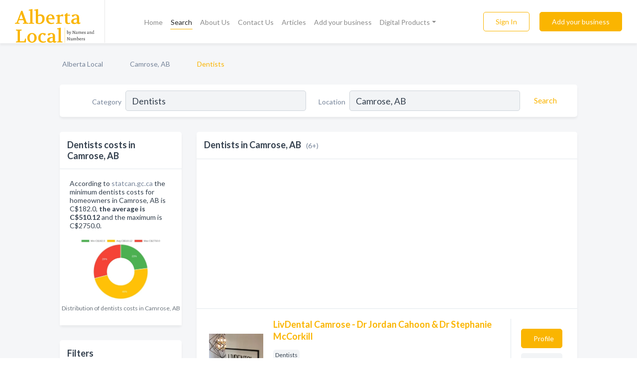

--- FILE ---
content_type: text/html; charset=utf-8
request_url: https://www.alberta-local.ca/l/camrose-ab/dentists
body_size: 7788
content:




<!DOCTYPE html>
<html lang="en">
    <head>
        <meta charset="utf-8">
        <meta name=viewport content="width=device-width, initial-scale=1">
        <meta http-equiv="X-UA-Compatible" content="IE=edge">
        <meta name="viewport" content="width=device-width, initial-scale=1, shrink-to-fit=no">
        <meta name="description" content="All Dentists in Camrose, AB - LivDental Camrose - Dr Jordan Cahoon &amp; Dr Stephanie McCorkill, Care Dental Clinic, Duggan Dental, Dr Chris Dinh - Camrose De…">
        <meta name="robots" content="index,follow" />
        <meta property="og:type" content="website" />
        <meta property="og:site_name" content="Alberta Local" />
        <meta property="og:title" content="Dentists in Camrose, AB - Alberta Local">
        <meta property="og:description" content="All Dentists in Camrose, AB - LivDental Camrose - Dr Jordan Cahoon &amp; Dr Stephanie McCorkill, Care Dental Clinic, Duggan Dental, Dr Chris Dinh - Camrose De…">
        <meta property="og:url" content="https://www.alberta-local.ca/l/camrose-ab/dentists" />
        <meta property="og:image" content="https://d1yzhf4j80z3p0.cloudfront.net/static/ruralbc/images/other/splash_screen.png">
        <link rel="canonical" href="https://www.alberta-local.ca/l/camrose-ab/dentists" />
        
        
<link rel="apple-touch-icon" sizes="180x180" href="https://d1yzhf4j80z3p0.cloudfront.net/static/alberta/images/favicon/apple-touch-icon.png">
<link rel="icon" type="image/png" sizes="32x32" href="https://d1yzhf4j80z3p0.cloudfront.net/static/alberta/images/favicon/favicon-32x32.png">
<link rel="icon" type="image/png" sizes="16x16" href="https://d1yzhf4j80z3p0.cloudfront.net/static/alberta/images/favicon/favicon-16x16.png">
<link rel="manifest" href="/static/alberta/images/favicon/site.webmanifest">
<meta name="theme-color" content="#fab501">
        



    <script async src="https://www.googletagmanager.com/gtag/js?id=G-QP8DCB5H1P"></script>


    <script async src="https://www.googletagmanager.com/gtag/js?id=UA-106048875-26"></script>




<script>
    window.dataLayer = window.dataLayer || [];
    function gtag(){dataLayer.push(arguments);}
    gtag('js', new Date());
    
    gtag('config', "G-QP8DCB5H1P");
    
    
     gtag('config', "UA-106048875-26");
    

</script>



        <!-- Google Tag Manager -->
        <!-- FB Pixel -->

        <title>Dentists in Camrose, AB - Alberta Local</title>
        <script type="text/javascript"> window.CSRF_TOKEN = "EJpiFF1CNPyJ2QwCnwW5jSii6DICBSWtqktF5wAMFcx4fO4LGt6eYDGABI1M5xwa"; </script>
        <script>
    var cossd_info = {};
    cossd_info.page_tpye = 'location-category-page';
</script>
        
            <link rel="stylesheet" href="https://d1yzhf4j80z3p0.cloudfront.net/static/alberta/css/location_category-bundle.min.css?v=834142058988970" />
        
        
            <link rel="stylesheet" href="https://fonts.googleapis.com/css?family=Lato:400,700&amp;display=swap" />
        
        
        
            

<script type="application/ld+json">
    {
      "@context": "https://schema.org",
      "@type": "LocalBusiness",
      "name": "LivDental Camrose - Dr Jordan Cahoon &amp; Dr Stephanie McCorkill",
      
        "image": "https://d1yzhf4j80z3p0.cloudfront.net/business-photos/16965632655981698_livdental-camrose-dr-jordan-cahoon-dr-stephanie-mccorkill_third_party_logo.jpeg",
      
      "@id": "/biz/33627/livdental-camrose-dr-jordan-cahoon-dr-stephanie-mccorkill"
      
        ,"telephone": "(780) 672-3033"
      
      
        ,"url": "http://livdental.ca/"
      
      
          ,"address": {
            "@type": "PostalAddress",
            "streetAddress": "68 St",
            "addressLocality": "Camrose",
            "addressRegion": "AB",
            
            "addressCountry": "CA"
          }
      
      
          ,"geo": {
            "@type": "GeoCoordinates",
            "latitude": 53.0191993,
            "longitude": -112.8578034
          }
      
    }
</script>

<script type="application/ld+json">
    {
      "@context": "https://schema.org",
      "@type": "LocalBusiness",
      "name": "Care Dental Clinic",
      
        "image": "https://d1yzhf4j80z3p0.cloudfront.net/business-photos/1696563330955_care-dental-clinic_picture.png",
      
      "@id": "/biz/33628/care-dental-clinic"
      
        ,"telephone": "(780) 672-9211"
      
      
        ,"url": "http://www.caredentalcamrose.com/"
      
      
          ,"address": {
            "@type": "PostalAddress",
            "streetAddress": "5112 50 Ave",
            "addressLocality": "Camrose",
            "addressRegion": "AB",
            
            "addressCountry": "CA"
          }
      
      
          ,"geo": {
            "@type": "GeoCoordinates",
            "latitude": 53.0226543,
            "longitude": -112.8276162
          }
      
    }
</script>

<script type="application/ld+json">
    {
      "@context": "https://schema.org",
      "@type": "LocalBusiness",
      "name": "Duggan Dental",
      
        "image": "https://d1yzhf4j80z3p0.cloudfront.net/static/website/images/default-biz-logos/company-logo-placeholder.png",
      
      "@id": "/biz/33629/duggan-dental"
      
        ,"telephone": "(780) 608-2144"
      
      
        ,"url": "https://www.duggandental.com/site/home?utm_source=G&amp;utm_medium=LPM&amp;utm_campaign=DentalCorp"
      
      
          ,"address": {
            "@type": "PostalAddress",
            "streetAddress": "6408 48 Ave",
            "addressLocality": "Camrose",
            "addressRegion": "AB",
            
            "addressCountry": "CA"
          }
      
      
          ,"geo": {
            "@type": "GeoCoordinates",
            "latitude": 53.018197,
            "longitude": -112.851684
          }
      
    }
</script>

<script type="application/ld+json">
    {
      "@context": "https://schema.org",
      "@type": "LocalBusiness",
      "name": "Dr Chris Dinh - Camrose Dentist - Mirror Lake Dental",
      
        "image": "https://d1yzhf4j80z3p0.cloudfront.net/static/website/images/default-biz-logos/company-logo-placeholder.png",
      
      "@id": "/biz/33630/dr-chris-dinh-camrose-dentist-mirror-lake-dental"
      
        ,"telephone": "(780) 672-9118"
      
      
        ,"url": "http://www.mirrorlakedental.com/"
      
      
          ,"address": {
            "@type": "PostalAddress",
            "streetAddress": "4720 50 St",
            "addressLocality": "Camrose",
            "addressRegion": "AB",
            
            "addressCountry": "CA"
          }
      
      
          ,"geo": {
            "@type": "GeoCoordinates",
            "latitude": 53.017737,
            "longitude": -112.8264948
          }
      
    }
</script>

<script type="application/ld+json">
    {
      "@context": "https://schema.org",
      "@type": "LocalBusiness",
      "name": "Rhonda J Markowsky Prof Corporation",
      
        "image": "https://d1yzhf4j80z3p0.cloudfront.net/business-photos/1696563336192_rhonda-j-markowsky-prof-corporation_picture.png",
      
      "@id": "/biz/33631/rhonda-j-markowsky-prof-corporation"
      
        ,"telephone": "(780) 672-0300"
      
      
        ,"url": "https://www.camrosedental.com/"
      
      
          ,"address": {
            "@type": "PostalAddress",
            "streetAddress": "4720 50 St",
            "addressLocality": "Camrose",
            "addressRegion": "AB",
            
            "addressCountry": "CA"
          }
      
      
          ,"geo": {
            "@type": "GeoCoordinates",
            "latitude": 53.0177744,
            "longitude": -112.8266853
          }
      
    }
</script>

<script type="application/ld+json">
    {
      "@context": "https://schema.org",
      "@type": "LocalBusiness",
      "name": "Battle River Denture Clinic Ltd",
      
        "image": "https://d1yzhf4j80z3p0.cloudfront.net/static/website/images/default-biz-logos/company-logo-placeholder.png",
      
      "@id": "/biz/33633/battle-river-denture-clinic-ltd"
      
        ,"telephone": "(587) 386-0080"
      
      
        ,"url": "http://www.battleriverdenture.com/"
      
      
          ,"address": {
            "@type": "PostalAddress",
            "streetAddress": "6601 48 Ave Unit 21 C",
            "addressLocality": "Camrose",
            "addressRegion": "AB",
            
            "addressCountry": "CA"
          }
      
      
          ,"geo": {
            "@type": "GeoCoordinates",
            "latitude": 53.0158451,
            "longitude": -112.8560204
          }
      
    }
</script>


    <script type="application/ld+json">
        {
            "@context": "https://schema.org",
            "@type": "FAQPage",
            "mainEntity": [
            
                {
                    "@type": "Question",
                    "name": "What are people saying about Dentists in Camrose, AB?",
                    "acceptedAnswer": {
                        "@type": "Answer",
                        "text": "&lt;p&gt;This is one of reviews for a dentists in Camrose, AB:&lt;/p&gt;&lt;p&gt;Dr. Dinh did an amazing job with my molar tooth. Always been refer to specialist at Edmonton, but this time went to his clinic and a family friend highly recommend Dr.  Dinh.  Very glad, don’t have to go in the city for my root canal treatment. Highly recommend Dr. Dinh of Mirror Lake Dental for special tooth cases. Thank you so much : )&lt;/p&gt;&lt;p&gt;&lt;a href=&quot;/biz/33630/dr-chris-dinh-camrose-dentist-mirror-lake-dental#reviews&quot;&gt;See more reviews for this business&lt;/a&gt;&lt;/p&gt;"
                    }
                }
                
            
            ]
        }
    </script>


        
        
        
        
        
            <script type="application/ld+json">
{
  "@context": "https://schema.org",
  "@type": "BreadcrumbList",
  "itemListElement": [
        
           {
            "@type": "ListItem",
            "position": 1,
            "item": {
                      "@id": "/",
                      "name": "Alberta Local"
                    }
           },
        
           {
            "@type": "ListItem",
            "position": 2,
            "item": {
                      "@id": "/cities/camrose-ab",
                      "name": "Camrose, AB"
                    }
           },
        
           {
            "@type": "ListItem",
            "position": 3,
            "item": {
                      "@id": "https://www.alberta-local.ca/l/camrose-ab/dentists",
                      "name": "Dentists"
                    }
           }
        
    ]
}
</script>
        
    </head>

    <body class="location-category"
          >
        
    
<header role="banner"><nav class="navbar navbar-expand-lg">
    <a class="navbar-brand p-0" href="/" data-track-name="nblink-logo" data-event-category="navbar">
        
            <img src="https://d1yzhf4j80z3p0.cloudfront.net/static/alberta/images/other/alberta_local_logo.svg" alt="Alberta Local Logo">
        
        <div class="nb-logo-devider"></div>
    </a>
    <div class="collapse navbar-collapse navbar-text p-0 sliding-menu" id="navBarSlidingMenu">
        <ul class="navbar-nav m-auto">
            
                <li class="nav-item">
                    <a class="nav-link" href="/">Home</a>
                </li>
            
            
                <li class="nav-item active">
                    <a class="nav-link" href="#">Search</a>
                    <div class="navbar-highliter"></div>
                </li>
            
            
            
            <li class="nav-item ">
                <a class="nav-link" href="/about">About Us</a>
                
            </li>
            <li class="nav-item ">
                <a class="nav-link" href="/contact">Contact Us</a>
                
            </li>
            <li class="nav-item ">
                <a class="nav-link" href="/articles">Articles</a>
                
            </li>
            <li class="nav-item ">
                <a class="nav-link" href="/biz" data-track-name="nblink-add-biz" data-event-category="navbar">Add your business</a>
                
            </li>
            <li class="nav-item dropdown">
                <a class="nav-link dropdown-toggle" data-toggle="dropdown" href="#" role="button"
                   aria-haspopup="true" aria-expanded="false">Digital Products</a>
                



<div class="dropdown-menu">
    
    <a class="dropdown-item" href="https://business.namesandnumbers.com/online-directory-package/" rel="nofollow">
        Online Business Directories</a>
    <a class="dropdown-item" href="https://business.namesandnumbers.com/websites/" rel="nofollow">
        Websites</a>
    <a class="dropdown-item" href="https://business.namesandnumbers.com/listings-management/" rel="nofollow">
        Listings Management</a>
    <a class="dropdown-item" href="https://business.namesandnumbers.com/google-business-profile-management-2/" rel="nofollow">
        GBP Management</a>
    <a class="dropdown-item" href="https://business.namesandnumbers.com/review-management/" rel="nofollow">
        Reviews Management</a>
    <a class="dropdown-item" href="https://business.namesandnumbers.com/guaranteed-sponsored-placement-2/" rel="nofollow">
        Guaranteed Sponsored Placement</a>
    <a class="dropdown-item" href="https://business.namesandnumbers.com/seo-packages/" rel="nofollow">
        SEO Packages</a>
    <a class="dropdown-item" href="https://business.namesandnumbers.com/facebook-management/" rel="nofollow">
        Facebook Management</a>
    <a class="dropdown-item" rel="nofollow" href="https://business.namesandnumbers.com/online-directories#users">
        Real Time Users Online</a>
</div>
            </li>
        </ul>
        <div class="left-nav">
            <div class="form-inline">
                
                    <button class="btn btn-login btn-outline-secondary" type="button" data-track-name="nblink-signin" data-event-category="navbar">Sign In</button>
                
                <a href="/biz" data-track-name="nblink-signup" data-event-category="navbar" class="btn btn-primary">Add your business</a>
            </div>
        </div>
    </div>
    
        <button class="navbar-toggler" type="button" data-toggle="collapse" data-target="#navBarSlidingMenu"
                aria-controls="navBarSlidingMenu" aria-expanded="false" aria-label="Toggle navigation menu">
            <span class="iconify navbar-toggler-icon" data-icon="feather:menu" data-inline="false"></span>
        </button>
    
</nav></header>
    <main class="container-fluid search-results-body">
        <nav aria-label="breadcrumb" class="nav-breadcrumbs">
    <ol class="breadcrumb">
        
            
                <li class="breadcrumb-item"><a href="/" data-track-name="breadcrumb-link-click">Alberta Local</a></li>
                <li class="breadcrumb-item devider"><span class="iconify" data-icon="dashicons:arrow-right-alt2" data-inline="false"></span></li>
            
        
            
                <li class="breadcrumb-item"><a href="/cities/camrose-ab" data-track-name="breadcrumb-link-click">Camrose, AB</a></li>
                <li class="breadcrumb-item devider"><span class="iconify" data-icon="dashicons:arrow-right-alt2" data-inline="false"></span></li>
            
        
            
                <li class="breadcrumb-item active" aria-current="page">Dentists</li>
            
        
    </ol>
</nav>
        
<form class="form-row default-white-block search-form" action="/search">
    <div class="col-sm-6 sf-col">
        <div class="icon-column search-icon-column">
            <span class="iconify" data-icon="ant-design:search-outline" data-inline="false"></span>
        </div>
        <label for="searchCategory">Category</label>
        <input name="category" type="text" class="form-control input-search-category" id="searchCategory"
               placeholder="e.g Trucking Companies" value="Dentists">
        <div class="icon-column filters-icon-column">
            <a href="#filtersBlockTitle"><span class="iconify" data-icon="jam:settings-alt" data-inline="false" data-rotate="90deg"></span></a>
        </div>
    </div>
    <div class="col-sm-6 sf-col">
        <label for="searchLocation">Location</label>
        <input name="location" type="text" class="form-control input-search-location" id="searchLocation"
               placeholder="Location" value="Camrose, AB">
        <button type="submit" class="btn btn-link" data-track-name="s-btn-search" aria-label="Search">
            <span class="text">Search</span><span class="iconify icon" data-icon="ant-design:search-outline" data-inline="false"></span>
        </button>
    </div>
</form>
        <div class="row search-results-filters">
            <div class="col-lg-3 order-last order-lg-first sp-big-block-left">
                
                    


<section class="default-white-block filters-block price-list-block">
    <header class="title" id="costs">Dentists costs in Camrose, AB</header>
    <div class="content pb-0">
        <p>
            According to <a href="https://www.statcan.gc.ca/" rel="nofollow">statcan.gc.ca</a> the minimum dentists costs for homeowners in
            Camrose, AB is C$182.0, <b>the average is C$510.12</b>
            and the maximum is C$2750.0.
        </p>
        <div class="figure">
            <a href="https://d1yzhf4j80z3p0.cloudfront.net/charts/1698253851382_dentists_none.png" class="costs-chart"
               title="Distribution of Dentists costs in Camrose, AB in 2026">
                <picture>
                    <source srcset="https://d1yzhf4j80z3p0.cloudfront.net/resized/fit_420_251/charts/1698253851382_dentists_none.webp" type="image/webp">
                    <source srcset="https://d1yzhf4j80z3p0.cloudfront.net/resized/fit_420_251/charts/1698253851382_dentists_none.png">
                    <img src="https://d1yzhf4j80z3p0.cloudfront.net/charts/1698253851382_dentists_none.png"
                         alt="Distribution of dentists costs in Camrose, AB among homeowners">
                </picture>
            </a>
        </div>
    </div>
    <footer class="figure-caption text-center pt-0 bg-white">Distribution of dentists costs in Camrose, AB</footer>
</section>
                
                
                    <section class="default-white-block filters-block">
                        <header class="title" id="filtersBlockTitle">Filters</header>
                        <div class="content">
                            
                                <div class="filter-label">Search Radius</div>
<div class="form-check"
     data-track-name="s-filter-radius"
     data-event-category="filters"
     data-event-label="25m">
    <input class="form-check-input" type="radio" name="radius" id="radius1" value="25"
           >
    <label class="form-check-label" for="radius1">
        25 miles
    </label>
</div>
<div class="form-check"
     data-track-name="s-filter-radius"
     data-event-category="filters"
     data-event-label="50m">
    <input class="form-check-input" type="radio" name="radius" id="radius2" value="50"
           >
    <label class="form-check-label" for="radius2">
        50 miles
    </label>
</div>
<div class="form-check"
     data-track-name="s-filter-radius"
     data-event-category="filters"
     data-event-label="100m">
    <input class="form-check-input" type="radio" name="radius" id="radius3" value="100"
           >
    <label class="form-check-label" for="radius3">
        100 miles
    </label>
</div>
                                <hr>
                            
                            <div class="filter-label">Reviews</div>
<div class="form-check"
     data-track-name="s-filter-reviews"
     data-event-category="filters"
     data-event-label="reviews">
    <input class="form-check-input chb-reviews" type="checkbox" value="reviews" id="filterReviews"
            >
    <label class="form-check-label" for="filterReviews">
        With Reviews
    </label>
</div>
<div class="form-check"
     data-track-name="s-filter-reviews"
     data-event-category="filters"
     data-event-label="reviews">
    <input class="form-check-input chb-reviews" type="checkbox" value="audio-reviews" id="filterAudioReviews"
            >
    <label class="form-check-label" for="filterAudioReviews">
        With Audio Reviews
    </label>
</div>
                        </div>
                    </section>
                
                <aside class="default-white-block filters-block left-ad-block text-center">
                    

    
        <script async src="https://pagead2.googlesyndication.com/pagead/js/adsbygoogle.js?client=ca-pub-8232229738791038"
                crossorigin="anonymous"></script>
        <!-- Alberta Left Search Banner -->
        <ins class="adsbygoogle"
             style="display:block"
             data-ad-client="ca-pub-8232229738791038"
             data-ad-slot="2674572985"
             data-ad-format="auto"
             data-full-width-responsive="true"></ins>
        <script>
            (adsbygoogle = window.adsbygoogle || []).push({});
        </script>
     

                </aside>
                <aside class="default-white-block filters-block links-block" >
                    <header class="title">Popular nearby</header>
                    <div class="content">
                        
                            <div class="links-title">Camrose, AB</div>
                            <ul class="left-links">
    
        <li><a href="/l/camrose-ab/counselors-therapists" data-track-name="s-nearby-link">Counselors</a></li>
    
        <li><a href="/l/camrose-ab/schools" data-track-name="s-nearby-link">Schools</a></li>
    
        <li><a href="/l/camrose-ab/physical-therapists" data-track-name="s-nearby-link">Physical Therapists</a></li>
    
        <li><a href="/l/camrose-ab/medical-spas" data-track-name="s-nearby-link">Medical Spas</a></li>
    
        <li><a href="/l/camrose-ab/daycare-children" data-track-name="s-nearby-link">Children Daycare</a></li>
    
        <li><a href="/l/camrose-ab/trucking-transportation-brokers" data-track-name="s-nearby-link">Trucking Transportation Brokers</a></li>
    
        <li><a href="/l/camrose-ab/associations" data-track-name="s-nearby-link">Associations</a></li>
    
        <li><a href="/l/camrose-ab/auto-repair" data-track-name="s-nearby-link">Auto Repair Shops</a></li>
    
        <li><a href="/l/camrose-ab/clothing-accessories" data-track-name="s-nearby-link">Clothing &amp; Accessories</a></li>
    
        <li><a href="/l/camrose-ab/restaurants" data-track-name="s-nearby-link">Restaurants</a></li>
    
</ul>
                        
                            <div class="links-title">Drayton Valley, AB</div>
                            <ul class="left-links">
    
        <li><a href="/l/drayton-valley-ab/gift-shops" data-track-name="s-nearby-link">Gift Shops</a></li>
    
</ul>
                        
                    </div>
                </aside>
                
                    


<section class="default-white-block filters-block services-chart-block">
    <header class="title">Popular dentists services</header>
    <div class="content pb-0">
        <p>
            Based on our statistics of searches in Camrose, AB the most popular services provided by dentists are:
            invisalign, teeth cleanings and  cosmetic fillings.
        </p>
        <div class="figure">
            <a href="https://d1yzhf4j80z3p0.cloudfront.net/charts/1698189218656_dentists_camrose-ab.png" class="costs-chart"
               title="Popular services provided by dentists in Camrose, AB">
                <picture>
                    <source srcset="https://d1yzhf4j80z3p0.cloudfront.net/resized/fit_420_251/charts/1698189218656_dentists_camrose-ab.webp" type="image/webp">
                    <source srcset="https://d1yzhf4j80z3p0.cloudfront.net/resized/fit_420_251/charts/1698189218656_dentists_camrose-ab.png">
                    <img src="https://d1yzhf4j80z3p0.cloudfront.net/charts/1698189218656_dentists_camrose-ab.png"
                         alt="Popular services provided by dentists in Camrose, AB">
                </picture>
            </a>
        </div>
    </div>
    <footer class="figure-caption text-center pt-0 bg-white">Popular services provided by dentists in Camrose, AB</footer>
</section>
                
                
                    
<section class="default-white-block filters-block zip-codes-block">
    <header class="title">Servicing postal codes</header>
    <div class="content">
        <p class="m-0">
            Dentists in this list provide services to multiple postal codes in and around Camrose (i.e None).
            For specific service areas, kindly reach out to the individual businesses.
        </p>
    </div>
</section>
                
                
            </div>
            <section class="col-lg-9 sp-big-block-right h-100">
                <div class="default-white-block search-results-block">
                    <header class="title-holder">
                        <h1>Dentists in Camrose, AB</h1><span class="search-result-count">(6+)</span>
                        
                            <div class="too-many-result d-lg-none"><a href="#costs">Dentists costs</a></div>
                        
                        
                    </header>
                    <aside class="gad-leaderbaord">
                        

    
        <script async src="https://pagead2.googlesyndication.com/pagead/js/adsbygoogle.js?client=ca-pub-8232229738791038"
                crossorigin="anonymous"></script>
        <!-- Alberta Top Search Banner -->
        <ins class="adsbygoogle"
             style="display:block"
             data-ad-client="ca-pub-8232229738791038"
             data-ad-slot="4789917666"
             data-ad-format="auto"
             data-full-width-responsive="true"></ins>
        <script>
            (adsbygoogle = window.adsbygoogle || []).push({});
        </script>
     

                    </aside>
                    <div id="searchResultsListHolder">
                        
                            
                        
                        <ul class="search-results-biz-list">
                            
                            
                                
                                
                                
                                



<li class="search-result-biz row 
           "
    data-listing-view="s-listing-view" data-event-label="33627">
        <div class="col-md-2 my-auto biz-card-col col-logo">
            
                <picture class="biz-logo">
                    <source srcset="https://d1yzhf4j80z3p0.cloudfront.net/min/business-photos/16965632655981698_livdental-camrose-dr-jordan-cahoon-dr-stephanie-mccorkill_third_party_logo.webp" type="image/webp">
                    <source srcset="https://d1yzhf4j80z3p0.cloudfront.net/min/business-photos/16965632655981698_livdental-camrose-dr-jordan-cahoon-dr-stephanie-mccorkill_third_party_logo.jpeg">
                    <img src="https://d1yzhf4j80z3p0.cloudfront.net/business-photos/16965632655981698_livdental-camrose-dr-jordan-cahoon-dr-stephanie-mccorkill_third_party_logo.jpeg" alt="LivDental Camrose - Dr Jordan Cahoon &amp; Dr Stephanie McCorkill logo" class="biz-logo" >
                </picture>
            
        </div>
        <div class="col-md-8 biz-card-col biz-col-info">
            <div class="biz-name-holder">
                <a href="/biz/33627/livdental-camrose-dr-jordan-cahoon-dr-stephanie-mccorkill" data-track-name="s-open-profile-link"
                   data-event-category="biz-contact"
                   data-event-label="33627"><h2 class="biz-name">LivDental Camrose - Dr Jordan Cahoon &amp; Dr Stephanie McCorkill</h2></a>
            </div>
            
            
            
                <div class="categories-cloud-holder mobile-paddings">
                    
                    
                        <span class="categories-cloud">Dentists</span>
                    
                    
                </div>
            
            
            
                
                    <p class="biz-description mobile-paddings">
                        LivDental is a general dentistry clinic located in Camrose, AB.
                    </p>
                
            
            
            
                <div class="row biz-address-phone-block mobile-paddings">
                    <div class="col-sm-6">
                        <div class="biz-card-label">Address:</div>
                        <address>
                            
                            
                            68 St Camrose, AB</address>
                    </div>
                    <div class="col-sm-6">
                        <div class="biz-card-label">Phone:</div>
                        
                            <div class="biz-phone">(780) 672-3033</div>
                        
                    </div>
                </div>
            
            
        </div>
        <div class="col-md-2 biz-buttons biz-card-col">
            <a href="/biz/33627/livdental-camrose-dr-jordan-cahoon-dr-stephanie-mccorkill" class="btn btn-primary btn-biz-profile"
               data-track-name="s-open-profile-btn"
               data-event-category="biz-contact"
               data-event-label="33627">
                <span class="view-profile">View Profile</span><span class="profile">Profile</span>
            </a>
            
            
                <a href="http://livdental.ca/" class="btn btn-primary btn-biz-website" rel="nofollow noopener" target="_blank"
                   data-track-name="s-open-website" data-event-category="biz-contact"
                   data-event-label="33627">Website</a>
            
            
            
            
            
            
        </div>
        <div class="col-md-2 biz-buttons biz-card-col biz-buttons-call">
            
            
            
                <a href="tel:7806723033" class="btn btn-primary btn-biz-profile"
                   data-track-name="sbtn-call-business"
                   data-event-category="biz-contact"
                   data-event-label="33627">Сall</a>
            
            <a href="/biz/33627/livdental-camrose-dr-jordan-cahoon-dr-stephanie-mccorkill" class="btn btn-biz-website"
               data-track-name="s-open-profile-btn"
               data-event-category="biz-contact"
               data-event-label="33627">
                <span class="view-profile">View Profile</span>
            </a>
            
            
        </div>
</li>
                            
                                
                                
                                
                                



<li class="search-result-biz row 
           "
    data-listing-view="s-listing-view" data-event-label="33628">
        <div class="col-md-2 my-auto biz-card-col col-logo">
            
                <picture class="biz-logo">
                    <source srcset="https://d1yzhf4j80z3p0.cloudfront.net/min/business-photos/1696563330955_care-dental-clinic_picture.webp" type="image/webp">
                    <source srcset="https://d1yzhf4j80z3p0.cloudfront.net/min/business-photos/1696563330955_care-dental-clinic_picture.png">
                    <img src="https://d1yzhf4j80z3p0.cloudfront.net/business-photos/1696563330955_care-dental-clinic_picture.png" alt="Care Dental Clinic logo" class="biz-logo" >
                </picture>
            
        </div>
        <div class="col-md-8 biz-card-col biz-col-info">
            <div class="biz-name-holder">
                <a href="/biz/33628/care-dental-clinic" data-track-name="s-open-profile-link"
                   data-event-category="biz-contact"
                   data-event-label="33628"><h2 class="biz-name">Care Dental Clinic</h2></a>
            </div>
            
            
            
                <div class="categories-cloud-holder mobile-paddings">
                    
                    
                        <span class="categories-cloud">Dentists</span>
                    
                    
                </div>
            
            
            
                
                    <p class="biz-description mobile-paddings">
                        At Care Dental, we offer personalized treatment plans and a wide range of dental services to families in and around Camrose, Alberta. Visit our website today for more information!
                    </p>
                
            
            
            
                <div class="row biz-address-phone-block mobile-paddings">
                    <div class="col-sm-6">
                        <div class="biz-card-label">Address:</div>
                        <address>
                            
                            
                            5112 50 Ave Camrose, AB</address>
                    </div>
                    <div class="col-sm-6">
                        <div class="biz-card-label">Phone:</div>
                        
                            <div class="biz-phone">(780) 672-9211</div>
                        
                    </div>
                </div>
            
            
        </div>
        <div class="col-md-2 biz-buttons biz-card-col">
            <a href="/biz/33628/care-dental-clinic" class="btn btn-primary btn-biz-profile"
               data-track-name="s-open-profile-btn"
               data-event-category="biz-contact"
               data-event-label="33628">
                <span class="view-profile">View Profile</span><span class="profile">Profile</span>
            </a>
            
            
                <a href="http://www.caredentalcamrose.com/" class="btn btn-primary btn-biz-website" rel="nofollow noopener" target="_blank"
                   data-track-name="s-open-website" data-event-category="biz-contact"
                   data-event-label="33628">Website</a>
            
            
            
            
            
            
        </div>
        <div class="col-md-2 biz-buttons biz-card-col biz-buttons-call">
            
            
            
                <a href="tel:7806729211" class="btn btn-primary btn-biz-profile"
                   data-track-name="sbtn-call-business"
                   data-event-category="biz-contact"
                   data-event-label="33628">Сall</a>
            
            <a href="/biz/33628/care-dental-clinic" class="btn btn-biz-website"
               data-track-name="s-open-profile-btn"
               data-event-category="biz-contact"
               data-event-label="33628">
                <span class="view-profile">View Profile</span>
            </a>
            
            
        </div>
</li>
                            
                                
                                
                                
                                



<li class="search-result-biz row 
           "
    data-listing-view="s-listing-view" data-event-label="33629">
        <div class="col-md-2 my-auto biz-card-col col-logo">
            
                <picture class="biz-logo">
                    <source srcset="https://d1yzhf4j80z3p0.cloudfront.net/static/website/images/default-biz-logos/company-logo-placeholder.webp" type="image/webp">
                    <source srcset="https://d1yzhf4j80z3p0.cloudfront.net/static/website/images/default-biz-logos/company-logo-placeholder.png">
                    <img src="https://d1yzhf4j80z3p0.cloudfront.net/static/website/images/default-biz-logos/company-logo-placeholder.png" alt="Duggan Dental logo" class="biz-logo" >
                </picture>
            
        </div>
        <div class="col-md-8 biz-card-col biz-col-info">
            <div class="biz-name-holder">
                <a href="/biz/33629/duggan-dental" data-track-name="s-open-profile-link"
                   data-event-category="biz-contact"
                   data-event-label="33629"><h2 class="biz-name">Duggan Dental</h2></a>
            </div>
            
            
            
                <div class="categories-cloud-holder mobile-paddings">
                    
                    
                        <span class="categories-cloud">Dentists</span>
                    
                    
                </div>
            
            
            
                
                    <p class="biz-description mobile-paddings">
                        Duggan Dental is a comprehensive dentist office in Camrose that offers a wide range of options for every smile in your family! Contact us or call to learn more.
                    </p>
                
            
            
            
                <div class="row biz-address-phone-block mobile-paddings">
                    <div class="col-sm-6">
                        <div class="biz-card-label">Address:</div>
                        <address>
                            
                            
                            6408 48 Ave Camrose, AB</address>
                    </div>
                    <div class="col-sm-6">
                        <div class="biz-card-label">Phone:</div>
                        
                            <div class="biz-phone">(780) 608-2144</div>
                        
                    </div>
                </div>
            
            
        </div>
        <div class="col-md-2 biz-buttons biz-card-col">
            <a href="/biz/33629/duggan-dental" class="btn btn-primary btn-biz-profile"
               data-track-name="s-open-profile-btn"
               data-event-category="biz-contact"
               data-event-label="33629">
                <span class="view-profile">View Profile</span><span class="profile">Profile</span>
            </a>
            
            
                <a href="https://www.duggandental.com/site/home?utm_source=G&amp;utm_medium=LPM&amp;utm_campaign=DentalCorp" class="btn btn-primary btn-biz-website" rel="nofollow noopener" target="_blank"
                   data-track-name="s-open-website" data-event-category="biz-contact"
                   data-event-label="33629">Website</a>
            
            
            
            
            
            
        </div>
        <div class="col-md-2 biz-buttons biz-card-col biz-buttons-call">
            
            
            
                <a href="tel:7806082144" class="btn btn-primary btn-biz-profile"
                   data-track-name="sbtn-call-business"
                   data-event-category="biz-contact"
                   data-event-label="33629">Сall</a>
            
            <a href="/biz/33629/duggan-dental" class="btn btn-biz-website"
               data-track-name="s-open-profile-btn"
               data-event-category="biz-contact"
               data-event-label="33629">
                <span class="view-profile">View Profile</span>
            </a>
            
            
        </div>
</li>
                            
                                
                                
                                
                                



<li class="search-result-biz row 
           "
    data-listing-view="s-listing-view" data-event-label="33630">
        <div class="col-md-2 my-auto biz-card-col col-logo">
            
                <picture class="biz-logo">
                    <source srcset="https://d1yzhf4j80z3p0.cloudfront.net/static/website/images/default-biz-logos/company-logo-placeholder.webp" type="image/webp">
                    <source srcset="https://d1yzhf4j80z3p0.cloudfront.net/static/website/images/default-biz-logos/company-logo-placeholder.png">
                    <img src="https://d1yzhf4j80z3p0.cloudfront.net/static/website/images/default-biz-logos/company-logo-placeholder.png" alt="Dr Chris Dinh - Camrose Dentist - Mirror Lake Dental logo" class="biz-logo" >
                </picture>
            
        </div>
        <div class="col-md-8 biz-card-col biz-col-info">
            <div class="biz-name-holder">
                <a href="/biz/33630/dr-chris-dinh-camrose-dentist-mirror-lake-dental" data-track-name="s-open-profile-link"
                   data-event-category="biz-contact"
                   data-event-label="33630"><h2 class="biz-name">Dr Chris Dinh - Camrose Dentist - Mirror Lake Dental</h2></a>
            </div>
            
            
            
                <div class="categories-cloud-holder mobile-paddings">
                    
                    
                        <span class="categories-cloud">Dentists</span>
                    
                    
                </div>
            
            
            
                
                    <p class="biz-description mobile-paddings">
                        Dr Chris Dinh - Camrose Dentist - Mirror Lake Dental from Camrose, AB. Company specialized in: Dentists. Please call us for more information - (780) 672-9118
                    </p>
                
            
            
            
                <div class="row biz-address-phone-block mobile-paddings">
                    <div class="col-sm-6">
                        <div class="biz-card-label">Address:</div>
                        <address>
                            
                            
                            4720 50 St Camrose, AB</address>
                    </div>
                    <div class="col-sm-6">
                        <div class="biz-card-label">Phone:</div>
                        
                            <div class="biz-phone">(780) 672-9118</div>
                        
                    </div>
                </div>
            
            
        </div>
        <div class="col-md-2 biz-buttons biz-card-col">
            <a href="/biz/33630/dr-chris-dinh-camrose-dentist-mirror-lake-dental" class="btn btn-primary btn-biz-profile"
               data-track-name="s-open-profile-btn"
               data-event-category="biz-contact"
               data-event-label="33630">
                <span class="view-profile">View Profile</span><span class="profile">Profile</span>
            </a>
            
            
                <a href="http://www.mirrorlakedental.com/" class="btn btn-primary btn-biz-website" rel="nofollow noopener" target="_blank"
                   data-track-name="s-open-website" data-event-category="biz-contact"
                   data-event-label="33630">Website</a>
            
            
            
            
                <div class="reviews-summary">
    <div class="biz-card-label biz-card-info-title">Reviews:</div>
    <a href="/biz/33630/dr-chris-dinh-camrose-dentist-mirror-lake-dental#reviews" data-track-name="s-view-reviews"
       data-event-category="biz-contact" data-event-label="33630">
        
            <span class="iconify fill recos-avg-score-icon" data-icon="bi:star-fill" data-inline="false"></span>
            5 - 1 <span class="biz-card-info-word">review</span>
        
    </a>
</div>
            
            
            
        </div>
        <div class="col-md-2 biz-buttons biz-card-col biz-buttons-call">
            
                <div class="reviews-summary">
    <div class="biz-card-label biz-card-info-title">Reviews:</div>
    <a href="/biz/33630/dr-chris-dinh-camrose-dentist-mirror-lake-dental#reviews" data-track-name="s-view-reviews"
       data-event-category="biz-contact" data-event-label="33630">
        
            <span class="iconify fill recos-avg-score-icon" data-icon="bi:star-fill" data-inline="false"></span>
            5 - 1 <span class="biz-card-info-word">review</span>
        
    </a>
</div>
            
            
            
                <a href="tel:7806729118" class="btn btn-primary btn-biz-profile"
                   data-track-name="sbtn-call-business"
                   data-event-category="biz-contact"
                   data-event-label="33630">Сall</a>
            
            <a href="/biz/33630/dr-chris-dinh-camrose-dentist-mirror-lake-dental" class="btn btn-biz-website"
               data-track-name="s-open-profile-btn"
               data-event-category="biz-contact"
               data-event-label="33630">
                <span class="view-profile">View Profile</span>
            </a>
            
            
        </div>
</li>
                            
                                
                                
                                    <aside class="gad-leaderbaord">
                                        

    
        <script async src="https://pagead2.googlesyndication.com/pagead/js/adsbygoogle.js?client=ca-pub-8232229738791038"
                crossorigin="anonymous"></script>
        <!-- Alberta In Search Banner -->
        <ins class="adsbygoogle"
             style="display:block"
             data-ad-client="ca-pub-8232229738791038"
             data-ad-slot="2503182596"
             data-ad-format="auto"
             data-full-width-responsive="true"></ins>
        <script>
            (adsbygoogle = window.adsbygoogle || []).push({});
        </script>
     

                                    </aside>
                                
                                
                                



<li class="search-result-biz row 
           "
    data-listing-view="s-listing-view" data-event-label="33631">
        <div class="col-md-2 my-auto biz-card-col col-logo">
            
                <picture class="biz-logo">
                    <source srcset="https://d1yzhf4j80z3p0.cloudfront.net/min/business-photos/1696563336192_rhonda-j-markowsky-prof-corporation_picture.webp" type="image/webp">
                    <source srcset="https://d1yzhf4j80z3p0.cloudfront.net/min/business-photos/1696563336192_rhonda-j-markowsky-prof-corporation_picture.png">
                    <img src="https://d1yzhf4j80z3p0.cloudfront.net/business-photos/1696563336192_rhonda-j-markowsky-prof-corporation_picture.png" alt="Rhonda J Markowsky Prof Corporation logo" class="biz-logo" >
                </picture>
            
        </div>
        <div class="col-md-8 biz-card-col biz-col-info">
            <div class="biz-name-holder">
                <a href="/biz/33631/rhonda-j-markowsky-prof-corporation" data-track-name="s-open-profile-link"
                   data-event-category="biz-contact"
                   data-event-label="33631"><h2 class="biz-name">Rhonda J Markowsky Prof Corporation</h2></a>
            </div>
            
            
            
                <div class="categories-cloud-holder mobile-paddings">
                    
                    
                        <span class="categories-cloud">Dentists</span>
                    
                    
                </div>
            
            
            
                
                    <p class="biz-description mobile-paddings">
                        Camrose Dental Health Centre Providing Dental Care in Camrose for Over 30 Years Extended Hours Convenient Location in Camrose, AB IV Sedation Established 1993 Payment Plans Available Emergency Appointments Available Digital Imaging Anxiety Reduction All Your Dental Needs in One …
                    </p>
                
            
            
            
                <div class="row biz-address-phone-block mobile-paddings">
                    <div class="col-sm-6">
                        <div class="biz-card-label">Address:</div>
                        <address>
                            
                            
                            4720 50 St Camrose, AB</address>
                    </div>
                    <div class="col-sm-6">
                        <div class="biz-card-label">Phone:</div>
                        
                            <div class="biz-phone">(780) 672-0300</div>
                        
                    </div>
                </div>
            
            
        </div>
        <div class="col-md-2 biz-buttons biz-card-col">
            <a href="/biz/33631/rhonda-j-markowsky-prof-corporation" class="btn btn-primary btn-biz-profile"
               data-track-name="s-open-profile-btn"
               data-event-category="biz-contact"
               data-event-label="33631">
                <span class="view-profile">View Profile</span><span class="profile">Profile</span>
            </a>
            
            
                <a href="https://www.camrosedental.com/" class="btn btn-primary btn-biz-website" rel="nofollow noopener" target="_blank"
                   data-track-name="s-open-website" data-event-category="biz-contact"
                   data-event-label="33631">Website</a>
            
            
            
            
            
            
        </div>
        <div class="col-md-2 biz-buttons biz-card-col biz-buttons-call">
            
            
            
                <a href="tel:7806720300" class="btn btn-primary btn-biz-profile"
                   data-track-name="sbtn-call-business"
                   data-event-category="biz-contact"
                   data-event-label="33631">Сall</a>
            
            <a href="/biz/33631/rhonda-j-markowsky-prof-corporation" class="btn btn-biz-website"
               data-track-name="s-open-profile-btn"
               data-event-category="biz-contact"
               data-event-label="33631">
                <span class="view-profile">View Profile</span>
            </a>
            
            
        </div>
</li>
                            
                                
                                
                                
                                



<li class="search-result-biz row 
           "
    data-listing-view="s-listing-view" data-event-label="33633">
        <div class="col-md-2 my-auto biz-card-col col-logo">
            
                <picture class="biz-logo">
                    <source srcset="https://d1yzhf4j80z3p0.cloudfront.net/static/website/images/default-biz-logos/company-logo-placeholder.webp" type="image/webp">
                    <source srcset="https://d1yzhf4j80z3p0.cloudfront.net/static/website/images/default-biz-logos/company-logo-placeholder.png">
                    <img src="https://d1yzhf4j80z3p0.cloudfront.net/static/website/images/default-biz-logos/company-logo-placeholder.png" alt="Battle River Denture Clinic Ltd logo" class="biz-logo" >
                </picture>
            
        </div>
        <div class="col-md-8 biz-card-col biz-col-info">
            <div class="biz-name-holder">
                <a href="/biz/33633/battle-river-denture-clinic-ltd" data-track-name="s-open-profile-link"
                   data-event-category="biz-contact"
                   data-event-label="33633"><h2 class="biz-name">Battle River Denture Clinic Ltd</h2></a>
            </div>
            
            
            
                <div class="categories-cloud-holder mobile-paddings">
                    
                    
                        <span class="categories-cloud">Dentists</span>
                    
                    
                </div>
            
            
            
                
                    <p class="biz-description mobile-paddings">
                        Providing clients with denture services here at the Battle River Denture Clinic. 
                    </p>
                
            
            
            
                <div class="row biz-address-phone-block mobile-paddings">
                    <div class="col-sm-6">
                        <div class="biz-card-label">Address:</div>
                        <address>
                            
                            
                            6601 48 Ave Unit 21 C Camrose, AB</address>
                    </div>
                    <div class="col-sm-6">
                        <div class="biz-card-label">Phone:</div>
                        
                            <div class="biz-phone">(587) 386-0080</div>
                        
                    </div>
                </div>
            
            
        </div>
        <div class="col-md-2 biz-buttons biz-card-col">
            <a href="/biz/33633/battle-river-denture-clinic-ltd" class="btn btn-primary btn-biz-profile"
               data-track-name="s-open-profile-btn"
               data-event-category="biz-contact"
               data-event-label="33633">
                <span class="view-profile">View Profile</span><span class="profile">Profile</span>
            </a>
            
            
                <a href="http://www.battleriverdenture.com/" class="btn btn-primary btn-biz-website" rel="nofollow noopener" target="_blank"
                   data-track-name="s-open-website" data-event-category="biz-contact"
                   data-event-label="33633">Website</a>
            
            
            
            
            
            
        </div>
        <div class="col-md-2 biz-buttons biz-card-col biz-buttons-call">
            
            
            
                <a href="tel:5873860080" class="btn btn-primary btn-biz-profile"
                   data-track-name="sbtn-call-business"
                   data-event-category="biz-contact"
                   data-event-label="33633">Сall</a>
            
            <a href="/biz/33633/battle-river-denture-clinic-ltd" class="btn btn-biz-website"
               data-track-name="s-open-profile-btn"
               data-event-category="biz-contact"
               data-event-label="33633">
                <span class="view-profile">View Profile</span>
            </a>
            
            
        </div>
</li>
                            
                        </ul>
                        
                        
                            <div class="more-search-results">
                                <a href="/search?location=Camrose%2C%20AB&category=Dentists"
                                   data-track-name="sp-see-more-biz">
                                    <button class="btn btn-primary">See More Businesses</button>
                                </a>
                            </div>
                        
                    </div>
                </div>
            </section>
            
                
<section class="bottom-hints order-last">
    <h2>Search results hints</h2>
    <div class="row">
        <div class="col-md-4 hint-col">
            <div class="default-white-block">
                <div class="hint-icon first"><span class="iconify" data-icon="gridicons:location" data-inline="false"></span>
                </div>
                <div class="hint-title">Location</div>
                <p class="hint-body">
                    We looked for the best Dentists in Camrose, AB. Want more options? Consider expanding your search to all of Alberta.
                </p>
            </div>
        </div>
        <div class="col-md-4 hint-col">
            <div class="default-white-block">
                <div class="hint-icon second"><span class="iconify" data-icon="ant-design:folder-fill" data-inline="false"></span></div>
                <div class="hint-title">Category</div>
                <p class="hint-body">
                    This list includes only Dentists and related businesses. Each entry provides at least one form of contact information (phone, website, or email).
                </p>
            </div>
        </div>
        <div class="col-md-4 hint-col">
            <div class="default-white-block">
                <div class="hint-icon third"><span class="iconify" data-icon="octicon:verified" data-inline="false"></span></div>
                <div class="hint-title">Certified Profiles</div>
                <p class="hint-body">
                    You will notice that some businesses are marked with a "certified" badge. It indicates that they claimed their profile
                    and were certified by Names and Numbers.
                </p>
            </div>
        </div>
    </div>
</section>

                
                    
<section class="bottom-faq bottom-hints order-last">
    <h2>Frequently Asked Questions and Answers</h2>
    <div class="default-white-block">
        
            <h3 class="hint-title">What are people saying about Dentists in Camrose, AB?</h3>
            <p>This is one of reviews for a dentists in Camrose, AB:</p><p>Dr. Dinh did an amazing job with my molar tooth. Always been refer to specialist at Edmonton, but this time went to his clinic and a family friend highly recommend Dr.  Dinh.  Very glad, don’t have to go in the city for my root canal treatment. Highly recommend Dr. Dinh of Mirror Lake Dental for special tooth cases. Thank you so much : )</p><p><a href="/biz/33630/dr-chris-dinh-camrose-dentist-mirror-lake-dental#reviews">See more reviews for this business</a></p>
        
    </div>
</section>

                
            
        </div>
    </main>
    <script>
    var _search_data = {};
    _search_data.category = 'Dentists';
    _search_data.location = 'Camrose, AB';
    _search_data.city = 'Camrose';
    
    </script>
    <footer role="contentinfo">
    <h2>Add your business for free</h2>
    <p class="footer-subtitle">Grow Your Business with Alberta Local</p>
    <div class="text-center">
        <a href="/biz" data-track-name="fadd-biz-button" data-event-category="footer"><button class="btn btn-primary btn-footer-add-business">Add your business</button></a>
    </div>
    <div class="footer-bottom-section">
        <ul class="list-inline footer-links">
            <li class="list-inline-item">
                <a href="/" data-track-name="fhome-link" data-event-category="footer">Home</a>
            </li>
            <li class="list-inline-item">
                <a href="/online-directories" data-track-name="fonline-directories"
                   data-event-category="footer">Online Directories</a>
            </li>
            <li class="list-inline-item">
                <a href="/about" >About Us</a>
            </li>
            <li class="list-inline-item">
                <a href="/contact" data-track-name="fcontact-us-link" data-event-category="footer">Contact Us</a>
            </li>
            <li class="list-inline-item">
                <a href="/terms">Terms</a>
            </li>
            <li class="list-inline-item">
                <a href="/privacy">Privacy</a>
            </li>
        </ul>
        <ul class="list-inline footer-social-circles">
            <li class="list-inline-item"><a href="https://g.page/action-pages-surrey"><span class="iconify google" rel="nofollow noopener"
                                                                                      data-icon="ant-design:google-circle-filled"
                                                                                      data-inline="false"></span></a></li>
            <li class="list-inline-item"><a href="https://www.facebook.com/pages/category/Publisher/Action-Pages-Canada-395068724026341/"><span
                    class="iconify facebook" data-icon="entypo-social:facebook-with-circle" rel="nofollow noopener"
                    data-inline="false"></span></a></li>
        </ul>
        <hr>
        <div class="footer-copyright">
            <div class="d-inline-block d-mobile-hide">Alberta Local by <a href="https://www.namesandnumbers.com/" rel="nofollow">Names and Numbers</a></div>
            <div class="d-inline-block copyright-text">Copyright &copy; 2026 alberta-local.ca All rights reserved.</div>
        </div>
    </div>
</footer>

        
            <script src="https://d1yzhf4j80z3p0.cloudfront.net/static/alberta/js/location_category-bundle.min.js?v=834142058988970"></script>
        
        
        
        
     </body>
</html>

--- FILE ---
content_type: text/html; charset=utf-8
request_url: https://www.google.com/recaptcha/api2/aframe
body_size: 266
content:
<!DOCTYPE HTML><html><head><meta http-equiv="content-type" content="text/html; charset=UTF-8"></head><body><script nonce="b_Tx---rc10wx1BXpQ9InA">/** Anti-fraud and anti-abuse applications only. See google.com/recaptcha */ try{var clients={'sodar':'https://pagead2.googlesyndication.com/pagead/sodar?'};window.addEventListener("message",function(a){try{if(a.source===window.parent){var b=JSON.parse(a.data);var c=clients[b['id']];if(c){var d=document.createElement('img');d.src=c+b['params']+'&rc='+(localStorage.getItem("rc::a")?sessionStorage.getItem("rc::b"):"");window.document.body.appendChild(d);sessionStorage.setItem("rc::e",parseInt(sessionStorage.getItem("rc::e")||0)+1);localStorage.setItem("rc::h",'1768841370651');}}}catch(b){}});window.parent.postMessage("_grecaptcha_ready", "*");}catch(b){}</script></body></html>